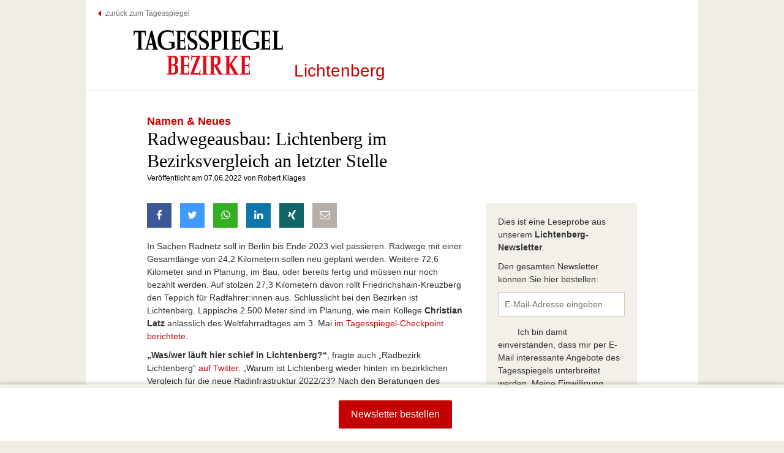

--- FILE ---
content_type: text/html; charset=UTF-8
request_url: https://leute.tagesspiegel.de/lichtenberg/macher/2022/06/07/225282/radwegeausbau-lichtenberg-im-bezirksvergleich-an-letzter-stelle/
body_size: 7623
content:
  




<!DOCTYPE html>
<html lang="de">
<head>

<meta charset="UTF-8" />
<meta http-equiv="X-UA-Compatible" content="IE=edge" />
<meta name="viewport" content="width=device-width, initial-scale=1" />


<title>
    Tagesspiegel Newsletter | Lichtenberg, 7. Juni 2022</title>

<link rel="profile" href="http://gmpg.org/xfn/11" />
<link rel="pingback" href="https://leute.tagesspiegel.de/xmlrpc.php" />

<link href="https://leute.tagesspiegel.de/wp-content/themes/tgs-leute/assets/img/tsp-favicon.ico" rel="shortcut icon" />
<link rel="icon" href="https://leute.tagesspiegel.de/wp-content/themes/tgs-leute/assets/img/tsp-favicon.png" type="image/png" />

<meta property=og:locale content="de_DE">
<meta property="og:type" content="article" />

    <meta property=og:title content="Radwegeausbau: Lichtenberg im Bezirksvergleich an letzter Stelle | Namen &amp; Neues |  Tagesspiegel LEUTE Lichtenberg">
    <meta name="title" content="Radwegeausbau: Lichtenberg im Bezirksvergleich an letzter Stelle | Namen &amp; Neues |  Tagesspiegel LEUTE Lichtenberg" />

    <meta property=og:image content="https://leute.tagesspiegel.de/wp-content/themes/tgs-leute/assets/img/tagesspiegel-leute.jpg">
    <link rel="image_src"  type="image/jpeg" href="https://leute.tagesspiegel.de/wp-content/themes/tgs-leute/assets/img/tagesspiegel-leute.jpg" />

    <meta property=og:description content="In Sachen Radnetz soll in Berlin bis Ende 2023 viel passieren. Radwege mit einer Gesamtlänge von 24,2 Kilometern sollen neu geplant werden. Weitere 72,6 Kilometer sind in Planung, im Bau, oder...">
    <meta name="description" content="In Sachen Radnetz soll in Berlin bis Ende 2023 viel passieren. Radwege mit einer Gesamtlänge von 24,2 Kilometern sollen neu geplant werden. Weitere 72,6 Kilometer sind in Planung, im Bau, oder..." />

    <meta property=og:url content="https://leute.tagesspiegel.de/lichtenberg/macher/2022/06/07/225282/radwegeausbau-lichtenberg-im-bezirksvergleich-an-letzter-stelle">
    <link rel="canonical" href="https://leute.tagesspiegel.de/lichtenberg/macher/2022/06/07/225282/radwegeausbau-lichtenberg-im-bezirksvergleich-an-letzter-stelle">




    <!--[if lt IE 9]>
    <script type="text/javascript" src="https://leute.tagesspiegel.de/wp-content/themes/tgs-leute/assets/js/html5shiv.min.js"></script>
    <![endif]-->
    <meta name='robots' content='max-image-preview:large' />

<link rel="alternate" type="application/rss+xml" title="Tagesspiegel Newsletter &raquo; Kommentar-Feed zu Lichtenberg, 7. Juni 2022" href="https://leute.tagesspiegel.de/lichtenberg-7-juni-2022/feed/" />
<link rel="alternate" title="oEmbed (JSON)" type="application/json+oembed" href="https://leute.tagesspiegel.de/wp-json/oembed/1.0/embed?url=https%3A%2F%2Fleute.tagesspiegel.de%2Flichtenberg-7-juni-2022%2F" />
<link rel="alternate" title="oEmbed (XML)" type="text/xml+oembed" href="https://leute.tagesspiegel.de/wp-json/oembed/1.0/embed?url=https%3A%2F%2Fleute.tagesspiegel.de%2Flichtenberg-7-juni-2022%2F&#038;format=xml" />
	<style type="text/css">
	img.wp-smiley,
	img.emoji {
		display: inline !important;
		border: none !important;
		box-shadow: none !important;
		height: 1em !important;
		width: 1em !important;
		margin: 0 0.07em !important;
		vertical-align: -0.1em !important;
		background: none !important;
		padding: 0 !important;
	}
	</style>
	<style id='wp-img-auto-sizes-contain-inline-css' type='text/css'>
img:is([sizes=auto i],[sizes^="auto," i]){contain-intrinsic-size:3000px 1500px}
/*# sourceURL=wp-img-auto-sizes-contain-inline-css */
</style>
<link rel='stylesheet' id='12069747866978cb18777df-css' href='https://leute.tagesspiegel.de/wp-content/themes/tgs-leute/app/css/app.css?ver=6.9' type='text/css' media='all' />
<link rel="https://api.w.org/" href="https://leute.tagesspiegel.de/wp-json/" /><link rel="alternate" title="JSON" type="application/json" href="https://leute.tagesspiegel.de/wp-json/wp/v2/posts/225282" /><link rel="EditURI" type="application/rsd+xml" title="RSD" href="https://leute.tagesspiegel.de/xmlrpc.php?rsd" />
<meta name="generator" content="WordPress 6.9" />
    <script type="text/javascript">
        var ajaxurl = 'https://leute.tagesspiegel.de/wp-admin/admin-ajax.php';
    </script>
    <script type="text/javascript" data-description="sourcepoint configuration">
    // Sourcepoint stub code
    !function () { var e = function () { var e, t = "__tcfapiLocator", a = [], n = window; for (; n;) { try { if (n.frames[t]) { e = n; break } } catch (e) { } if (n === window.top) break; n = n.parent } e || (!function e() { var a = n.document, r = !!n.frames[t]; if (!r) if (a.body) { var i = a.createElement("iframe"); i.style.cssText = "display:none", i.name = t, a.body.appendChild(i) } else setTimeout(e, 5); return !r }(), n.__tcfapi = function () { for (var e, t = arguments.length, n = new Array(t), r = 0; r < t; r++)n[r] = arguments[r]; if (!n.length) return a; if ("setGdprApplies" === n[0]) n.length > 3 && 2 === parseInt(n[1], 10) && "boolean" == typeof n[3] && (e = n[3], "function" == typeof n[2] && n[2]("set", !0)); else if ("ping" === n[0]) { var i = { gdprApplies: e, cmpLoaded: !1, cmpStatus: "stub" }; "function" == typeof n[2] && n[2](i) } else a.push(n) }, n.addEventListener("message", (function (e) { var t = "string" == typeof e.data, a = {}; try { a = t ? JSON.parse(e.data) : e.data } catch (e) { } var n = a.__tcfapiCall; n && window.__tcfapi(n.command, n.version, (function (a, r) { var i = { __tcfapiReturn: { returnValue: a, success: r, callId: n.callId } }; t && (i = JSON.stringify(i)), e.source.postMessage(i, "*") }), n.parameter) }), !1)) }; "undefined" != typeof module ? module.exports = e : e() }();

    function getCookieData(name) {
        const match = document.cookie.match(`(?:^|[^;]+)\\s*${name}\\s*=\\s*([^;]+)`);
        return Array.isArray(match) ? match[1] : null;
    }

    const rawCookie = window.getCookieData('sso_user_data');
    if (rawCookie) {
        window.ssoUserData = JSON.parse(decodeURIComponent(rawCookie));
    }

    const entitlements = ['tpluspremium-entitlement', 'tplus-entitlement', 'checkpoint-plus-entitlement'];
    if (window.ssoUserData && typeof window.ssoUserData.access === 'string' && new RegExp(entitlements.join('|')).test(window.ssoUserData.access)) {
        window.userPaid = true;
    }

    // Sourcepoint configuration
    window._sp_ = {
        config: {
            accountId: 1101,
            baseEndpoint: 'https://cmp-sp.tagesspiegel.de',
            isSPA: true,
            targetingParams: {
                acps: 'false',
                isSubscriber: !!window.userPaid,
                isAppWebView: ''            }
        }
    };
</script>
<script type="text/javascript" src="https://cdn.privacy-mgmt.com/wrapperMessagingWithoutDetection.js"></script>
<script type="text/javascript" data-description="contentpass integration">
    (function() {
        var cpBaseUrl = 'https://cp.tagesspiegel.de';
        var cpController = cpBaseUrl + '/now.js';
        var cpPropertyId = 'a05edadd';

        !function(C,o,n,t,P,a,s){C['CPObject']=n;C[n]||(C[n]=function(){
            (C[n].q=C[n].q||[]).push(arguments)});C[n].l=+new Date;a=o.createElement(t);
            s=o.getElementsByTagName(t)[0];a.src=P;s.parentNode.insertBefore(a,s)}
        (window,document,'cp','script',cpController);

        cp('create', cpPropertyId, {
            baseUrl: cpBaseUrl
        });
        cp('render');
    })()
</script>
<script src="https://leute.tagesspiegel.de/wp-content/themes/tgs-leute/app/js/consent.js"></script>

    <!-- Google Tag Manager -->
    <script>(function(w,d,s,l,i){w[l]=w[l]||[];w[l].push({'gtm.start':
    new Date().getTime(),event:'gtm.js'});var f=d.getElementsByTagName(s)[0],
    j=d.createElement(s),dl=l!='dataLayer'?'&l='+l:'';j.async=true;j.src=
    'https://www.googletagmanager.com/gtm.js?id='+i+dl;f.parentNode.insertBefore(j,f);
    })(window,document,'script','dataLayer','GTM-KL9B87VG');</script>
    <!-- End Google Tag Manager -->

</head>

<body class="wp-singular post-template-default single single-post postid-225282 single-format-standard wp-theme-tgs-leute">

    <!-- Google Tag Manager (noscript) -->
    <noscript><iframe src="https://www.googletagmanager.com/ns.html?id=GTM-KL9B87VG"
    height="0" width="0" style="display:none;visibility:hidden"></iframe></noscript>
    <!-- End Google Tag Manager (noscript) -->

<div class="tl-page">


    <header class="tl-header" role="banner">

        <div class="tl-header-nav">

            <a class="tl-link-tgs" href="http://www.tagesspiegel.de/">zurück zum Tagesspiegel</a>

        </div>


        
            <h1 class="tl-logo">
                <span class="tl-title">Tagesspiegel Newsletter</span>
                <a href="https://leute.tagesspiegel.de" title="Zur Startseite wechseln">
                                            <img src="https://leute.tagesspiegel.de/wp-content/themes/tgs-leute/assets/img/tsp-bezirke.svg" alt="Logo - Tagesspiegel Newsletter"/>
                                    </a>

                <span class="tl-neighborhood">
                    Lichtenberg                </span>
            </h1>


        
    </header>

  <div id="primary" class="content-area">
    <div id="content" class="site-content" role="main">

<!-- Intro -->
      
<!-- Nachbarn -->
      
<!-- Macher -->
                        
                                    <div id="adLeaderboard"></div>              <section class="tl-macher tl-snippet-content">
                <div class="row">
                  <div class="col-xs-12 col-sm-8">
                    <h2 class="tl-rubrik">Namen & Neues</h2>
                    <h3 class="tl-h1">Radwegeausbau: Lichtenberg im Bezirksvergleich an letzter Stelle</h3>
                    <h4 class="tl-date">Veröffentlicht am 07.06.2022 von Robert Klages</h4>
                  </div>
                </div>
                <div class="row tl-item-content">
                  <div class="col-xs-12 col-sm-8">
                    <div class="tl-socialbar-top" data-command="initSocials">
<a href="http://www.facebook.com/sharer.php?u=https%3A%2F%2Fleute.tagesspiegel.de%2Flichtenberg%2Fmacher%2F2022%2F06%2F07%2F225282%2Fradwegeausbau-lichtenberg-im-bezirksvergleich-an-letzter-stelle" target="_blank" class="socialicons socialicons-facebook" title="auf Facebook teilen">
  <span class="visually-hidden">auf Facebook teilen</span>
</a>
<a href="https://twitter.com/intent/tweet?url=https%3A%2F%2Fleute.tagesspiegel.de%2Flichtenberg%2Fmacher%2F2022%2F06%2F07%2F225282%2Fradwegeausbau-lichtenberg-im-bezirksvergleich-an-letzter-stelle&text=Radwegeausbau%3A%20Lichtenberg%20im%20Bezirksvergleich%20an%20letzter%20Stelle%20%7C%20Namen%20Und%20Neues%20%7C%20Lichtenberg%20%7C%20%40tspleute" target="_blank" class="socialicons socialicons-twitter" title="auf Twitter teilen">
  <span class="visually-hidden">auf Twitter teilen</span>
</a>
<a href="https://api.whatsapp.com/send?text=https%3A%2F%2Fleute.tagesspiegel.de%2Flichtenberg%2Fmacher%2F2022%2F06%2F07%2F225282%2Fradwegeausbau-lichtenberg-im-bezirksvergleich-an-letzter-stelle" target="_blank" class="socialicons socialicons-whatsapp" title="mit Whatsapp teilen">
  <span class="visually-hidden">mit Whatsapp teilen</span>
</a>
<a href="https://www.linkedin.com/shareArticle?mini=true&url=https%3A%2F%2Fleute.tagesspiegel.de%2Flichtenberg%2Fmacher%2F2022%2F06%2F07%2F225282%2Fradwegeausbau-lichtenberg-im-bezirksvergleich-an-letzter-stelle&title=Namen Und Neues&summary=In+Sachen+Radnetz+soll+in+Berlin+bis+Ende+2023+viel+passieren.%C2%A0Radwege+mit+einer+Gesamtl%C3%A4nge+von+24%2C2+Kilometern+sollen+neu+geplant+werden.+Weitere+72%2C6+Kilometer+sind+in+Planung%2C+im+Bau%2C+oder..." target="_blank" class="socialicons socialicons-linkedin" title="auf LinkedIn teilen">
  <span class="visually-hidden">auf LinkedIn teilen</span>
</a>
<a href="https://www.xing.com/spi/shares/new?url=https%3A%2F%2Fleute.tagesspiegel.de%2Flichtenberg%2Fmacher%2F2022%2F06%2F07%2F225282%2Fradwegeausbau-lichtenberg-im-bezirksvergleich-an-letzter-stelle" target="_blank" class="socialicons socialicons-xing" title="auf Xing teilen">
  <span class="visually-hidden">auf Xing teilen</span>
</a>
<a href="mailto:?subject=Tagesspiegel%20LEUTE%20-%20Lichtenberg%20Namen Und Neues&body=Ich%20habe%20diesen%20interessanten%20Artikel%20auf%20Tagesspiegel%20LEUTE%20entdeckt%3A%20https://leute.tagesspiegel.de/lichtenberg/macher/2022/06/07/225282/radwegeausbau-lichtenberg-im-bezirksvergleich-an-letzter-stelle" class="socialicons socialicons-email" title="per E-Mail teilen">
  <span class="visually-hidden">per E-Mail teilen</span>
</a>
</div>
                    <p>In Sachen Radnetz soll in Berlin bis Ende 2023 viel passieren. Radwege mit einer Gesamtlänge von 24,2 Kilometern sollen neu geplant werden. Weitere 72,6 Kilometer sind in Planung, im Bau, oder bereits fertig und müssen nur noch bezahlt werden. Auf stolzen 27,3 Kilometern davon rollt Friedrichshain-Kreuzberg den Teppich für Radfahrer:innen aus. Schlusslicht bei den Bezirken ist Lichtenberg. Läppische 2.500 Meter sind im Planung, wie mein Kollege <strong>Christian Latz</strong> anlässlich des Weltfahrradtages am 3. Mai <a href="https://checkpoint.tagesspiegel.de/langmeldung/7aPnUn9cjbAQFM9AodBtqY?utm_source=twitter&amp;utm_medium=tweet&amp;utm_campaign=diese-neuen-radwege-planen-die-berliner-bezirke-bis-ende-2023">im Tagesspiegel-Checkpoint berichtete</a>.</p>
<p><strong>&#8222;Was/wer läuft hier schief in Lichtenberg?&#8220;</strong>, fragte auch &#8222;Radbezirk Lichtenberg&#8220; <a href="https://twitter.com/RadLbg/status/1532612523173748736">auf Twitter</a>. &#8222;<span class="css-901oao css-16my406 r-poiln3 r-bcqeeo r-qvutc0">Warum ist </span><span class="r-18u37iz">Lichtenberg</span><span class="css-901oao css-16my406 r-poiln3 r-bcqeeo r-qvutc0"> wieder hinten im bezirklichen Vergleich für die neue Radinfrastruktur 2022/23? Nach den Beratungen des Haushaltsausschusses sehen wir nur vier Projekte, während andere Bezirke deutlich mehr umsetzen.&#8220; </span></p>
<p><span class="css-901oao css-16my406 r-poiln3 r-bcqeeo r-qvutc0"><strong>Angesichts dieser Zahlen wirkt es fast schon skurril</strong>, das Verkehrsstadtrat <strong>Martin Schaefer</strong> (CDU) in einem Schreiben an Verkehrssenatorin <strong>Bettina Jarasch</strong> (Grüne) sagt, er möchte das Radfahren in Lichtenberg attraktiver machen. Immerhin setzt er sich für den Bau einer Radbrücke ein, es wäre die erste in Berlin. Dazu kommen wir gleich, eine Meldung weiter. Die Planung der Radbrücke ist noch nicht in der obigen Liste der Maßnahmen enthalten, soll auch bald aufgenommen und nach Möglichkeit (und wenn die Senatsverwaltung sie finanziert) umgesetzt werden. </span></p>
<p><strong>Schwung in den bezirklichen Radwegeausbau bringen</strong> könnte auch der BVV-Beschluss, dass der Bezirk am Radwegeprogramm des Senats teilnehmen muss. Schaefer hatte sich bisher dagegen gesträubt, <a href="https://leute.tagesspiegel.de/lichtenberg/macher/2022/05/23/222976/bvv-beschliesst-bezirk-hat-am-radwegeprogramm-des-senats-teilzunehmen/?utm_source=TS-Leute&amp;utm_medium=link&amp;utm_campaign=leute_newsletter&amp;bezuggrd=LEU&amp;utm_source=leute-lichtenberg">wie zuletzt hier im Newsletter berichtet</a>.</p>
                    <div class="tl-socialbar-bottom" data-command="initSocials">
<a href="http://www.facebook.com/sharer.php?u=https%3A%2F%2Fleute.tagesspiegel.de%2Flichtenberg%2Fmacher%2F2022%2F06%2F07%2F225282%2Fradwegeausbau-lichtenberg-im-bezirksvergleich-an-letzter-stelle" target="_blank" class="socialicons socialicons-facebook" title="auf Facebook teilen">
  <span class="visually-hidden">auf Facebook teilen</span>
</a>
<a href="https://twitter.com/intent/tweet?url=https%3A%2F%2Fleute.tagesspiegel.de%2Flichtenberg%2Fmacher%2F2022%2F06%2F07%2F225282%2Fradwegeausbau-lichtenberg-im-bezirksvergleich-an-letzter-stelle&text=Radwegeausbau%3A%20Lichtenberg%20im%20Bezirksvergleich%20an%20letzter%20Stelle%20%7C%20Namen%20Und%20Neues%20%7C%20Lichtenberg%20%7C%20%40tspleute" target="_blank" class="socialicons socialicons-twitter" title="auf Twitter teilen">
  <span class="visually-hidden">auf Twitter teilen</span>
</a>
<a href="https://api.whatsapp.com/send?text=https%3A%2F%2Fleute.tagesspiegel.de%2Flichtenberg%2Fmacher%2F2022%2F06%2F07%2F225282%2Fradwegeausbau-lichtenberg-im-bezirksvergleich-an-letzter-stelle" target="_blank" class="socialicons socialicons-whatsapp" title="mit Whatsapp teilen">
  <span class="visually-hidden">mit Whatsapp teilen</span>
</a>
<a href="https://www.linkedin.com/shareArticle?mini=true&url=https%3A%2F%2Fleute.tagesspiegel.de%2Flichtenberg%2Fmacher%2F2022%2F06%2F07%2F225282%2Fradwegeausbau-lichtenberg-im-bezirksvergleich-an-letzter-stelle&title=Namen Und Neues&summary=In+Sachen+Radnetz+soll+in+Berlin+bis+Ende+2023+viel+passieren.%C2%A0Radwege+mit+einer+Gesamtl%C3%A4nge+von+24%2C2+Kilometern+sollen+neu+geplant+werden.+Weitere+72%2C6+Kilometer+sind+in+Planung%2C+im+Bau%2C+oder..." target="_blank" class="socialicons socialicons-linkedin" title="auf LinkedIn teilen">
  <span class="visually-hidden">auf LinkedIn teilen</span>
</a>
<a href="https://www.xing.com/spi/shares/new?url=https%3A%2F%2Fleute.tagesspiegel.de%2Flichtenberg%2Fmacher%2F2022%2F06%2F07%2F225282%2Fradwegeausbau-lichtenberg-im-bezirksvergleich-an-letzter-stelle" target="_blank" class="socialicons socialicons-xing" title="auf Xing teilen">
  <span class="visually-hidden">auf Xing teilen</span>
</a>
<a href="mailto:?subject=Tagesspiegel%20LEUTE%20-%20Lichtenberg%20Namen Und Neues&body=Ich%20habe%20diesen%20interessanten%20Artikel%20auf%20Tagesspiegel%20LEUTE%20entdeckt%3A%20https://leute.tagesspiegel.de/lichtenberg/macher/2022/06/07/225282/radwegeausbau-lichtenberg-im-bezirksvergleich-an-letzter-stelle" class="socialicons socialicons-email" title="per E-Mail teilen">
  <span class="visually-hidden">per E-Mail teilen</span>
</a>
</div>
                  </div>

                  <div class="col-sm-4 hidden-xs"><div class="sidebar-snippets">
  
  <form class="tl-form" data-command="newsletterForm" data-delegate-to="#mainNewsletterForm" method="post" action="https://leute.tagesspiegel.de/wp-admin/admin-ajax.php" novalidate="novalidate">
    <input type="hidden" name="action" value="register_newsletters">

    <section class="tl-section">
      <div class="tl-form-fields">
          <p>Dies ist eine Leseprobe aus unserem <span class="tl-district">Lichtenberg-Newsletter</span>.</p>
          <p>Den gesamten Newsletter können Sie hier bestellen:</p>
        <span class="tl-form-group">
          <input class="tl-input" type="email_copy" name="email_copy" id="email_copy" required="true" email="true" placeholder="E-Mail-Adresse eingeben" />
        </span>

        <span class="tl-form-group">
            <input name="ad_permission" type="hidden" value="1">

            <label for="ad_permission">

                Ich bin damit einverstanden, dass mir per E-Mail interessante Angebote des Tagesspiegels unterbreitet werden. Meine Einwilligung kann ich jederzeit widerrufen.

            </label>
        </span>
      </div>
    </section>

  </form>
  <div class="clearfix"></div>
</div>
</div>
                </div>
              </section>
                                                                                                                                    
              
<!-- Kurzmeldungen -->
      
<!-- Polizei -->
      
<!-- Künstler -->
      
<!-- Kiezkamera -->
      
<!-- Tipp -->
      
<!-- Events -->
      
<!-- Sportler -->
      
<!-- Talk of the kiez -->
          </div><!-- #content -->
  </div><!-- #primary -->
<footer class="tl-footer-snippets">

  <section class="tl-footer-form">
    <div class="row">
      <div class="col-xs-12">
          
          <form class="tl-form" id="mainNewsletterForm" data-command="newsletterForm" method="post" action="https://leute.tagesspiegel.de/wp-admin/admin-ajax.php" novalidate="novalidate">
            <input type="hidden" name="action" value="register_newsletters">

            <section class="tl-section tl-section-newsletter-form-header snippets-page">
              <div class="tl-form-fields">
                <h3 class="tl-headline">Dies ist ein Ausschnitt aus einem Tagesspiegel Bezirke-Newsletter</h3>
                <p class="tl-footer-description">Einmal pro Woche informieren Sie ausgewiesene Kenner vom Tagesspiegel über Namen und Nachrichten, über alles, was in Ihrem Bezirk läuft. Und geben persönliche Tipps für Restaurants, Kultur und Events.<p>
                <p class="tl-footer-description">Hier können Sie Ihre Newsletter bestellen:</p>
                <span class="tl-form-group">
                  <input class="tl-input" type="email" name="email" id="email" required="true" email="true" placeholder="E-Mail-Adresse eingeben" />
                </span>
                <!--<span class="tl-form-group">
                        <input class="tl-input" type="text" name="zip" id="zip" placeholder="PLZ" />
                    </span>-->
                <span class="tl-form-group">
                    <input name="ad_permission" type="hidden" value="1">

                    <label for="ad_permission">
                        Ich bin damit einverstanden, dass mir per E-Mail interessante Angebote des Tagesspiegels unterbreitet werden. Meine Einwilligung kann ich jederzeit widerrufen.
                    </label>
                </span>
              </div>
            </section>

            <section class="tl-section tl-section-newsletter-form-content">
              
<ul class="tl-newsletter-list-sidebar-snippets">


    <li class="tl-newsletter-list-item" data-newsletter="8" data-newslettername="charlottenburg-wilmersdorf">

        <div class="tl-newsletter-content">
            <button class="tl-button" type="button"></button>
            <div class="tl-newsletter-list-item-header">
                <p>Charlottenburg-Wilmersdorf</p>
                <!-- <div class="tl-newsletter-description"><p>Jeden Freitag von Cay Dobberke</p>
</div> -->
            </div>
        </div>

        <input type="hidden" name="newsletter_ids[]" value="" />

    </li>

    <li class="tl-newsletter-list-item" data-newsletter="9" data-newslettername="friedrichshain-kreuzberg">

        <div class="tl-newsletter-content">
            <button class="tl-button" type="button"></button>
            <div class="tl-newsletter-list-item-header">
                <p>Friedrichshain-Kreuzberg</p>
                <!-- <div class="tl-newsletter-description"><p>Jeden Donnerstag von Robert Klages und Nele Jensch</p>
</div> -->
            </div>
        </div>

        <input type="hidden" name="newsletter_ids[]" value="" />

    </li>

    <li class="tl-newsletter-list-item tl-active" data-newsletter="10" data-newslettername="lichtenberg">

        <div class="tl-newsletter-content">
            <button class="tl-button" type="button"></button>
            <div class="tl-newsletter-list-item-header">
                <p>Lichtenberg</p>
                <!-- <div class="tl-newsletter-description"><p>Jeden Montag von Dominik Lenze</p>
</div> -->
            </div>
        </div>

        <input type="hidden" name="newsletter_ids[]" value="" />

    </li>

    <li class="tl-newsletter-list-item" data-newsletter="11" data-newslettername="marzahn-hellersdorf">

        <div class="tl-newsletter-content">
            <button class="tl-button" type="button"></button>
            <div class="tl-newsletter-list-item-header">
                <p>Marzahn-Hellersdorf</p>
                <!-- <div class="tl-newsletter-description"><p>Jeden Dienstag von Julia Schmitz und Steffi Bey</p>
</div> -->
            </div>
        </div>

        <input type="hidden" name="newsletter_ids[]" value="" />

    </li>

    <li class="tl-newsletter-list-item" data-newsletter="12" data-newslettername="mitte">

        <div class="tl-newsletter-content">
            <button class="tl-button" type="button"></button>
            <div class="tl-newsletter-list-item-header">
                <p>Mitte</p>
                <!-- <div class="tl-newsletter-description"><p><strong>mit Wedding</strong></p>
<p>Jeden Mittwoch von Julia Weiss</p>
</div> -->
            </div>
        </div>

        <input type="hidden" name="newsletter_ids[]" value="" />

    </li>

    <li class="tl-newsletter-list-item" data-newsletter="13" data-newslettername="neukoelln">

        <div class="tl-newsletter-content">
            <button class="tl-button" type="button"></button>
            <div class="tl-newsletter-list-item-header">
                <p>Neukölln</p>
                <!-- <div class="tl-newsletter-description"><p>Jeden Mittwoch von Madlen Haarbach und Masha Slawinski</p>
</div> -->
            </div>
        </div>

        <input type="hidden" name="newsletter_ids[]" value="" />

    </li>

    <li class="tl-newsletter-list-item" data-newsletter="14" data-newslettername="pankow">

        <div class="tl-newsletter-content">
            <button class="tl-button" type="button"></button>
            <div class="tl-newsletter-list-item-header">
                <p>Pankow</p>
                <!-- <div class="tl-newsletter-description"><p><strong>mit Prenzlauer Berg</strong></p>
<p>Jeden Donnerstag von Christian Hönicke</p>
</div> -->
            </div>
        </div>

        <input type="hidden" name="newsletter_ids[]" value="" />

    </li>

    <li class="tl-newsletter-list-item" data-newsletter="15" data-newslettername="reinickendorf">

        <div class="tl-newsletter-content">
            <button class="tl-button" type="button"></button>
            <div class="tl-newsletter-list-item-header">
                <p>Reinickendorf</p>
                <!-- <div class="tl-newsletter-description"><p>Jeden Mittwoch von Saskia Kabelitz und Nick Wilcke</p>
</div> -->
            </div>
        </div>

        <input type="hidden" name="newsletter_ids[]" value="" />

    </li>

    <li class="tl-newsletter-list-item" data-newsletter="16" data-newslettername="spandau">

        <div class="tl-newsletter-content">
            <button class="tl-button" type="button"></button>
            <div class="tl-newsletter-list-item-header">
                <p>Spandau</p>
                <!-- <div class="tl-newsletter-description"><p>Jeden Dienstag von André Görke</p>
</div> -->
            </div>
        </div>

        <input type="hidden" name="newsletter_ids[]" value="" />

    </li>

    <li class="tl-newsletter-list-item" data-newsletter="17" data-newslettername="steglitz-zehlendorf">

        <div class="tl-newsletter-content">
            <button class="tl-button" type="button"></button>
            <div class="tl-newsletter-list-item-header">
                <p>Steglitz-Zehlendorf</p>
                <!-- <div class="tl-newsletter-description"><p>Jeden Donnerstag von Boris Buchholz</p>
</div> -->
            </div>
        </div>

        <input type="hidden" name="newsletter_ids[]" value="" />

    </li>

    <li class="tl-newsletter-list-item" data-newsletter="18" data-newslettername="tempelhof-schoeneberg">

        <div class="tl-newsletter-content">
            <button class="tl-button" type="button"></button>
            <div class="tl-newsletter-list-item-header">
                <p>Tempelhof-Schöneberg</p>
                <!-- <div class="tl-newsletter-description"><p>Jeden Dienstag von Alexander Conrad</p>
</div> -->
            </div>
        </div>

        <input type="hidden" name="newsletter_ids[]" value="" />

    </li>

    <li class="tl-newsletter-list-item" data-newsletter="19" data-newslettername="treptow-koepenick">

        <div class="tl-newsletter-content">
            <button class="tl-button" type="button"></button>
            <div class="tl-newsletter-list-item-header">
                <p>Treptow-Köpenick</p>
                <!-- <div class="tl-newsletter-description"><p>Jeden Montag von Julia Schmitz und Simone Jacobius</p>
</div> -->
            </div>
        </div>

        <input type="hidden" name="newsletter_ids[]" value="" />

    </li>
</ul>            </section>

            <section class="tl-section tl-section-newsletter-socials">
              <span class="tl-form-group">
                <input type="checkbox" class="tl-checkbox tl-checkbox-check-all" id="checkbox-02" value="" />
                <label for="checkbox-02">Alle 12 Newsletter anwählen</label>
              </span>
            </section>

            <section class="tl-section tl-section-newsletter-form-footer">
              <div class="row">
                <div class="tl-content">
                  <span class="tl-form-group">
                    <button type="submit" class="tl-button tl-button-large">
                      <span class="ts-button-number"></span>
                      Newsletter bestellen
                    </button>
                  </span>
                </div>
              </div>
            </section>

          </form>
          <div class="clearfix"></div>

      </div>
    </div>
  </section>    

  <section class="tl-footer-nav">
    <div class="row">
      <div class="col-xs-12">
        <span class="copyright">Copyright © Der Tagesspiegel</span>
        <a href="http://www.tagesspiegel.de/impressum/" target="_blank">Impressum</a>
        <a href="http://www.tagesspiegel.de/datenschutzerklaerung/" target="_blank">Datenschutzerklärung</a>
        <a onclick="window._sp_.loadPrivacyManagerModal(879134)" href="javascript:void(0);">Datenschutz-Einstellungen</a>
        <a href="http://www.tagesspiegel.de/kontakt/" target="_blank">Kontakt</a>
        <a href="http://www.urban-media.com/mediadaten.html#20" target="_blank">Mediadaten Online</a>
        <a href="http://anzeigenpreise.tagesspiegel.de/" target="_blank">Mediadaten Print</a>
        <a href="http://morgenlage.tagesspiegel.de/" target="_blank">Partner-Sites</a>
      </div>
    </div>

  </section> 
</footer>

</div> <!-- // page -->

<div id="loader"></div>

<script src="https://leute.tagesspiegel.de/wp-content/themes/tgs-leute/app/js/loader.js"></script>
<script src="https://leute.tagesspiegel.de/wp-content/themes/tgs-leute/app/js/base.js"></script>
<script>

  $("#email_copy").on('change blur keydown', function() { $('#email').val(this.value); });
  $("#email").on('change blur keydown', function() { $('#email_copy').val(this.value); });

  $("#adpermission_copy").change(function() { $('#adpermission').prop("checked", this.checked); });
  $("#adpermission").change(function() { $('#adpermission_copy').prop("checked", this.checked); });

</script>

</body>
</html>
<div class="tl-layer-contents">
    <div class="adpermission">
        <h1 class="tl-headline">Werbe-Richtlinien <br/></h1>
        <p>
            Ich bin damit einverstanden, dass mir per Post, per Email oder telefonisch interessante Angebote der Tagesspiegel-Gruppe unterbreitet werden und
            dass die von mir angegebenen Daten für Beratung, Werbung und zum Zweck der Marktforschung durch die Verlage gespeichert und genutzt werden.
            Vertrauensgarantie: Eine Weitergabe meiner Daten zu Marketingzwecken anderer Unternehmen erfolgt nicht. Meine Einwilligung kann ich
            jederzeit mit Wirkung für die Zukunft widerrufen.
        </p>
    </div>
</div>


<!-- Performance optimized by AccelerateWP. -->

--- FILE ---
content_type: application/javascript; charset=utf-8
request_url: https://leute.tagesspiegel.de/wp-content/themes/tgs-leute/app/js/consent.js
body_size: 431
content:
__tcfapi('addEventListener', 2, function(tcdata, success) {
    if(success) {

        __tcfapi('getCustomVendorConsents', 2, (data, success) => {
            if(data.grants['5ec6fb03b8e05c4a1160fda6'] && data.grants['5ec6fb03b8e05c4a1160fda6'].vendorGrant === true) {
                const urbanInitScript = 'var urban = urban || { cmd: [], config: [] };urban.cmd.push( function() {urban.init({initialSlots : ["leaderboard"]});});'

                if(!document.getElementById('urbanInit')) {
                    const e = document.createElement('script');
                    e.id = 'urbanInit';
                    // e.async = 1;
                    e.innerHTML = urbanInitScript;
                    document.head.appendChild(e);
                }
                if(!document.getElementById('urbanJs')) {
                    const e = document.createElement('script');
                    e.id = 'urbanJs';
                    e.async = 1;
                    e.src = '/wp-content/themes/tgs-leute/app/js/urban.js';
                    e.onload = function () {
                        const wrapper = document.getElementById('adLeaderboard');

                        if(wrapper) {
                            const container = document.createElement('div');
                            container.classList.add('ts-ad-wrapper');
                            wrapper.appendChild(container)
                            const urbanLeaderboard = document.createElement('div');
                            urbanLeaderboard.classList.add('ts-ad');
                            urbanLeaderboard.id = 'urban-leaderboard';
                            container.appendChild(urbanLeaderboard);
                            const script = document.createElement('script');
                            script.innerHTML = "urban.cmd.push(function() {urban.display('leaderboard');});"
                            urbanLeaderboard.appendChild(script);
                        }
                    }
                    document.head.appendChild(e);
                }
                if(!document.getElementById('leuteJs')) {
                    const e = document.createElement('script');
                    e.id = 'leuteJs';
                    e.async = 1;
                    e.src = '/wp-content/themes/tgs-leute/app/js/leute.tsp.js';
                    document.head.appendChild(e);
                }

            }
        });
    }
});